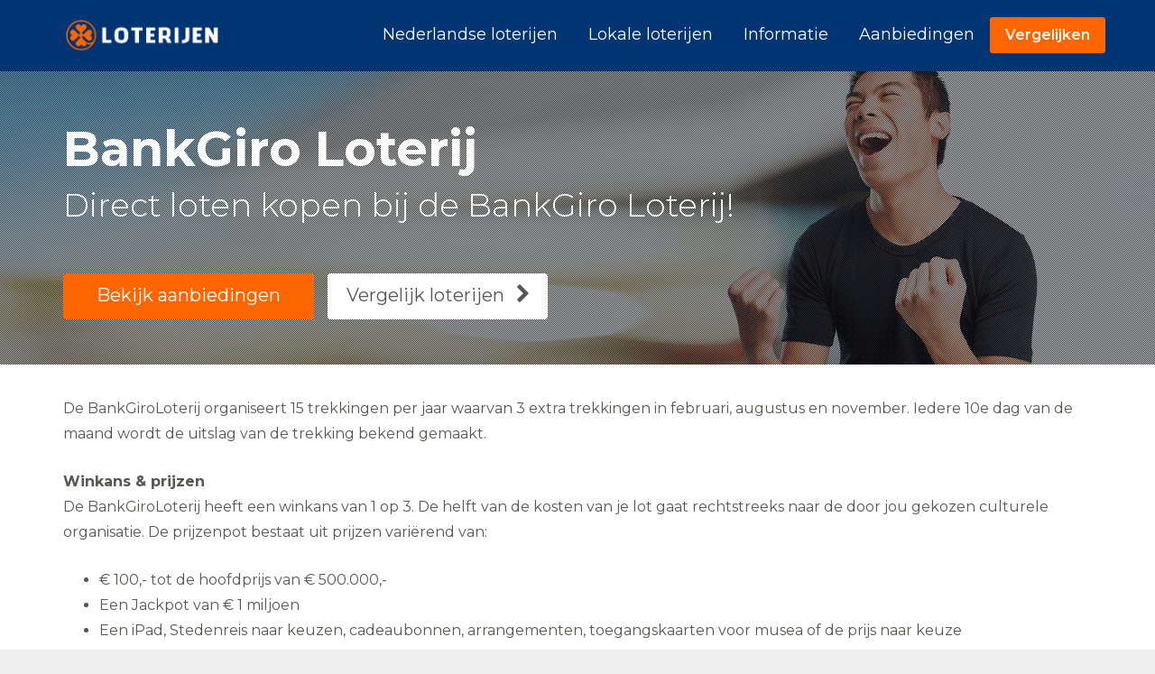

--- FILE ---
content_type: text/html; charset=UTF-8
request_url: https://www.loterijprijzen.nl/bankgiro-loterij/
body_size: 13976
content:
<!DOCTYPE html>
<html lang="nl-NL" class="js">
<head>
	<!-- TradeDoubler site verification 3052108 -->
        <meta charset="UTF-8">
    <meta http-equiv="X-UA-Compatible" content="IE=edge">
    <meta name="viewport" content="width=device-width, initial-scale=1">
    <!-- The above 3 meta tags *must* come first in the head; any other head content must come *after* these tags -->

    <link rel="profile" href="http://gmpg.org/xfn/11">
    <link rel="pingback" href="https://www.loterijprijzen.nl/xmlrpc.php">

    <meta name='robots' content='index, follow, max-image-preview:large, max-snippet:-1, max-video-preview:-1' />

	<!-- This site is optimized with the Yoast SEO plugin v26.7 - https://yoast.com/wordpress/plugins/seo/ -->
	<title>BankGiro Loterij - Loterij loten kopen</title>
<link data-rocket-prefetch href="https://fonts.googleapis.com" rel="dns-prefetch">
<link data-rocket-preload as="style" href="https://fonts.googleapis.com/css?family=Montserrat%3A100%2C200%2C300%2C400%2C500%2C600%2C700%2C800%2C900%2C100italic%2C200italic%2C300italic%2C400italic%2C500italic%2C600italic%2C700italic%2C800italic%2C900italic%7CRoboto%3A100%2C100italic%2C300%2C300italic%2Cregular%2Citalic%2C500%2C500italic%2C700%2C700italic%2C900%2C900italic&#038;display=swap" rel="preload">
<link href="https://fonts.googleapis.com/css?family=Montserrat%3A100%2C200%2C300%2C400%2C500%2C600%2C700%2C800%2C900%2C100italic%2C200italic%2C300italic%2C400italic%2C500italic%2C600italic%2C700italic%2C800italic%2C900italic%7CRoboto%3A100%2C100italic%2C300%2C300italic%2Cregular%2Citalic%2C500%2C500italic%2C700%2C700italic%2C900%2C900italic&#038;display=swap" media="print" onload="this.media=&#039;all&#039;" rel="stylesheet">
<noscript data-wpr-hosted-gf-parameters=""><link rel="stylesheet" href="https://fonts.googleapis.com/css?family=Montserrat%3A100%2C200%2C300%2C400%2C500%2C600%2C700%2C800%2C900%2C100italic%2C200italic%2C300italic%2C400italic%2C500italic%2C600italic%2C700italic%2C800italic%2C900italic%7CRoboto%3A100%2C100italic%2C300%2C300italic%2Cregular%2Citalic%2C500%2C500italic%2C700%2C700italic%2C900%2C900italic&#038;display=swap"></noscript><link rel="preload" data-rocket-preload as="image" href="https://www.loterijprijzen.nl/wp-content/uploads/2018/08/loterij-winnen.png" fetchpriority="high">
	<link rel="canonical" href="https://www.loterijprijzen.nl/bankgiro-loterij/" />
	<meta property="og:locale" content="nl_NL" />
	<meta property="og:type" content="article" />
	<meta property="og:title" content="BankGiro Loterij - Loterij loten kopen" />
	<meta property="og:url" content="https://www.loterijprijzen.nl/bankgiro-loterij/" />
	<meta property="og:site_name" content="Loterij loten kopen" />
	<meta property="article:modified_time" content="2018-08-10T07:26:00+00:00" />
	<meta name="twitter:card" content="summary_large_image" />
	<meta name="twitter:label1" content="Geschatte leestijd" />
	<meta name="twitter:data1" content="4 minuten" />
	<script type="application/ld+json" class="yoast-schema-graph">{"@context":"https://schema.org","@graph":[{"@type":"WebPage","@id":"https://www.loterijprijzen.nl/bankgiro-loterij/","url":"https://www.loterijprijzen.nl/bankgiro-loterij/","name":"BankGiro Loterij - Loterij loten kopen","isPartOf":{"@id":"https://www.loterijprijzen.nl/#website"},"datePublished":"2018-08-07T11:24:50+00:00","dateModified":"2018-08-10T07:26:00+00:00","breadcrumb":{"@id":"https://www.loterijprijzen.nl/bankgiro-loterij/#breadcrumb"},"inLanguage":"nl-NL","potentialAction":[{"@type":"ReadAction","target":["https://www.loterijprijzen.nl/bankgiro-loterij/"]}]},{"@type":"BreadcrumbList","@id":"https://www.loterijprijzen.nl/bankgiro-loterij/#breadcrumb","itemListElement":[{"@type":"ListItem","position":1,"name":"Home","item":"https://www.loterijprijzen.nl/"},{"@type":"ListItem","position":2,"name":"BankGiro Loterij"}]},{"@type":"WebSite","@id":"https://www.loterijprijzen.nl/#website","url":"https://www.loterijprijzen.nl/","name":"Loterij loten kopen","description":"Loterij overzicht Nederland","potentialAction":[{"@type":"SearchAction","target":{"@type":"EntryPoint","urlTemplate":"https://www.loterijprijzen.nl/?s={search_term_string}"},"query-input":{"@type":"PropertyValueSpecification","valueRequired":true,"valueName":"search_term_string"}}],"inLanguage":"nl-NL"}]}</script>
	<!-- / Yoast SEO plugin. -->


<link rel='dns-prefetch' href='//fonts.googleapis.com' />
<link href='https://fonts.gstatic.com' crossorigin rel='preconnect' />
<link rel="alternate" type="application/rss+xml" title="Loterij loten kopen &raquo; feed" href="https://www.loterijprijzen.nl/feed/" />
<link rel="alternate" title="oEmbed (JSON)" type="application/json+oembed" href="https://www.loterijprijzen.nl/wp-json/oembed/1.0/embed?url=https%3A%2F%2Fwww.loterijprijzen.nl%2Fbankgiro-loterij%2F" />
<link rel="alternate" title="oEmbed (XML)" type="text/xml+oembed" href="https://www.loterijprijzen.nl/wp-json/oembed/1.0/embed?url=https%3A%2F%2Fwww.loterijprijzen.nl%2Fbankgiro-loterij%2F&#038;format=xml" />
<style id='wp-img-auto-sizes-contain-inline-css' type='text/css'>
img:is([sizes=auto i],[sizes^="auto," i]){contain-intrinsic-size:3000px 1500px}
/*# sourceURL=wp-img-auto-sizes-contain-inline-css */
</style>
<style id='wp-emoji-styles-inline-css' type='text/css'>

	img.wp-smiley, img.emoji {
		display: inline !important;
		border: none !important;
		box-shadow: none !important;
		height: 1em !important;
		width: 1em !important;
		margin: 0 0.07em !important;
		vertical-align: -0.1em !important;
		background: none !important;
		padding: 0 !important;
	}
/*# sourceURL=wp-emoji-styles-inline-css */
</style>
<style id='wp-block-library-inline-css' type='text/css'>
:root{--wp-block-synced-color:#7a00df;--wp-block-synced-color--rgb:122,0,223;--wp-bound-block-color:var(--wp-block-synced-color);--wp-editor-canvas-background:#ddd;--wp-admin-theme-color:#007cba;--wp-admin-theme-color--rgb:0,124,186;--wp-admin-theme-color-darker-10:#006ba1;--wp-admin-theme-color-darker-10--rgb:0,107,160.5;--wp-admin-theme-color-darker-20:#005a87;--wp-admin-theme-color-darker-20--rgb:0,90,135;--wp-admin-border-width-focus:2px}@media (min-resolution:192dpi){:root{--wp-admin-border-width-focus:1.5px}}.wp-element-button{cursor:pointer}:root .has-very-light-gray-background-color{background-color:#eee}:root .has-very-dark-gray-background-color{background-color:#313131}:root .has-very-light-gray-color{color:#eee}:root .has-very-dark-gray-color{color:#313131}:root .has-vivid-green-cyan-to-vivid-cyan-blue-gradient-background{background:linear-gradient(135deg,#00d084,#0693e3)}:root .has-purple-crush-gradient-background{background:linear-gradient(135deg,#34e2e4,#4721fb 50%,#ab1dfe)}:root .has-hazy-dawn-gradient-background{background:linear-gradient(135deg,#faaca8,#dad0ec)}:root .has-subdued-olive-gradient-background{background:linear-gradient(135deg,#fafae1,#67a671)}:root .has-atomic-cream-gradient-background{background:linear-gradient(135deg,#fdd79a,#004a59)}:root .has-nightshade-gradient-background{background:linear-gradient(135deg,#330968,#31cdcf)}:root .has-midnight-gradient-background{background:linear-gradient(135deg,#020381,#2874fc)}:root{--wp--preset--font-size--normal:16px;--wp--preset--font-size--huge:42px}.has-regular-font-size{font-size:1em}.has-larger-font-size{font-size:2.625em}.has-normal-font-size{font-size:var(--wp--preset--font-size--normal)}.has-huge-font-size{font-size:var(--wp--preset--font-size--huge)}.has-text-align-center{text-align:center}.has-text-align-left{text-align:left}.has-text-align-right{text-align:right}.has-fit-text{white-space:nowrap!important}#end-resizable-editor-section{display:none}.aligncenter{clear:both}.items-justified-left{justify-content:flex-start}.items-justified-center{justify-content:center}.items-justified-right{justify-content:flex-end}.items-justified-space-between{justify-content:space-between}.screen-reader-text{border:0;clip-path:inset(50%);height:1px;margin:-1px;overflow:hidden;padding:0;position:absolute;width:1px;word-wrap:normal!important}.screen-reader-text:focus{background-color:#ddd;clip-path:none;color:#444;display:block;font-size:1em;height:auto;left:5px;line-height:normal;padding:15px 23px 14px;text-decoration:none;top:5px;width:auto;z-index:100000}html :where(.has-border-color){border-style:solid}html :where([style*=border-top-color]){border-top-style:solid}html :where([style*=border-right-color]){border-right-style:solid}html :where([style*=border-bottom-color]){border-bottom-style:solid}html :where([style*=border-left-color]){border-left-style:solid}html :where([style*=border-width]){border-style:solid}html :where([style*=border-top-width]){border-top-style:solid}html :where([style*=border-right-width]){border-right-style:solid}html :where([style*=border-bottom-width]){border-bottom-style:solid}html :where([style*=border-left-width]){border-left-style:solid}html :where(img[class*=wp-image-]){height:auto;max-width:100%}:where(figure){margin:0 0 1em}html :where(.is-position-sticky){--wp-admin--admin-bar--position-offset:var(--wp-admin--admin-bar--height,0px)}@media screen and (max-width:600px){html :where(.is-position-sticky){--wp-admin--admin-bar--position-offset:0px}}

/*# sourceURL=wp-block-library-inline-css */
</style><style id='global-styles-inline-css' type='text/css'>
:root{--wp--preset--aspect-ratio--square: 1;--wp--preset--aspect-ratio--4-3: 4/3;--wp--preset--aspect-ratio--3-4: 3/4;--wp--preset--aspect-ratio--3-2: 3/2;--wp--preset--aspect-ratio--2-3: 2/3;--wp--preset--aspect-ratio--16-9: 16/9;--wp--preset--aspect-ratio--9-16: 9/16;--wp--preset--color--black: #000000;--wp--preset--color--cyan-bluish-gray: #abb8c3;--wp--preset--color--white: #ffffff;--wp--preset--color--pale-pink: #f78da7;--wp--preset--color--vivid-red: #cf2e2e;--wp--preset--color--luminous-vivid-orange: #ff6900;--wp--preset--color--luminous-vivid-amber: #fcb900;--wp--preset--color--light-green-cyan: #7bdcb5;--wp--preset--color--vivid-green-cyan: #00d084;--wp--preset--color--pale-cyan-blue: #8ed1fc;--wp--preset--color--vivid-cyan-blue: #0693e3;--wp--preset--color--vivid-purple: #9b51e0;--wp--preset--gradient--vivid-cyan-blue-to-vivid-purple: linear-gradient(135deg,rgb(6,147,227) 0%,rgb(155,81,224) 100%);--wp--preset--gradient--light-green-cyan-to-vivid-green-cyan: linear-gradient(135deg,rgb(122,220,180) 0%,rgb(0,208,130) 100%);--wp--preset--gradient--luminous-vivid-amber-to-luminous-vivid-orange: linear-gradient(135deg,rgb(252,185,0) 0%,rgb(255,105,0) 100%);--wp--preset--gradient--luminous-vivid-orange-to-vivid-red: linear-gradient(135deg,rgb(255,105,0) 0%,rgb(207,46,46) 100%);--wp--preset--gradient--very-light-gray-to-cyan-bluish-gray: linear-gradient(135deg,rgb(238,238,238) 0%,rgb(169,184,195) 100%);--wp--preset--gradient--cool-to-warm-spectrum: linear-gradient(135deg,rgb(74,234,220) 0%,rgb(151,120,209) 20%,rgb(207,42,186) 40%,rgb(238,44,130) 60%,rgb(251,105,98) 80%,rgb(254,248,76) 100%);--wp--preset--gradient--blush-light-purple: linear-gradient(135deg,rgb(255,206,236) 0%,rgb(152,150,240) 100%);--wp--preset--gradient--blush-bordeaux: linear-gradient(135deg,rgb(254,205,165) 0%,rgb(254,45,45) 50%,rgb(107,0,62) 100%);--wp--preset--gradient--luminous-dusk: linear-gradient(135deg,rgb(255,203,112) 0%,rgb(199,81,192) 50%,rgb(65,88,208) 100%);--wp--preset--gradient--pale-ocean: linear-gradient(135deg,rgb(255,245,203) 0%,rgb(182,227,212) 50%,rgb(51,167,181) 100%);--wp--preset--gradient--electric-grass: linear-gradient(135deg,rgb(202,248,128) 0%,rgb(113,206,126) 100%);--wp--preset--gradient--midnight: linear-gradient(135deg,rgb(2,3,129) 0%,rgb(40,116,252) 100%);--wp--preset--font-size--small: 13px;--wp--preset--font-size--medium: 20px;--wp--preset--font-size--large: 36px;--wp--preset--font-size--x-large: 42px;--wp--preset--spacing--20: 0.44rem;--wp--preset--spacing--30: 0.67rem;--wp--preset--spacing--40: 1rem;--wp--preset--spacing--50: 1.5rem;--wp--preset--spacing--60: 2.25rem;--wp--preset--spacing--70: 3.38rem;--wp--preset--spacing--80: 5.06rem;--wp--preset--shadow--natural: 6px 6px 9px rgba(0, 0, 0, 0.2);--wp--preset--shadow--deep: 12px 12px 50px rgba(0, 0, 0, 0.4);--wp--preset--shadow--sharp: 6px 6px 0px rgba(0, 0, 0, 0.2);--wp--preset--shadow--outlined: 6px 6px 0px -3px rgb(255, 255, 255), 6px 6px rgb(0, 0, 0);--wp--preset--shadow--crisp: 6px 6px 0px rgb(0, 0, 0);}:where(.is-layout-flex){gap: 0.5em;}:where(.is-layout-grid){gap: 0.5em;}body .is-layout-flex{display: flex;}.is-layout-flex{flex-wrap: wrap;align-items: center;}.is-layout-flex > :is(*, div){margin: 0;}body .is-layout-grid{display: grid;}.is-layout-grid > :is(*, div){margin: 0;}:where(.wp-block-columns.is-layout-flex){gap: 2em;}:where(.wp-block-columns.is-layout-grid){gap: 2em;}:where(.wp-block-post-template.is-layout-flex){gap: 1.25em;}:where(.wp-block-post-template.is-layout-grid){gap: 1.25em;}.has-black-color{color: var(--wp--preset--color--black) !important;}.has-cyan-bluish-gray-color{color: var(--wp--preset--color--cyan-bluish-gray) !important;}.has-white-color{color: var(--wp--preset--color--white) !important;}.has-pale-pink-color{color: var(--wp--preset--color--pale-pink) !important;}.has-vivid-red-color{color: var(--wp--preset--color--vivid-red) !important;}.has-luminous-vivid-orange-color{color: var(--wp--preset--color--luminous-vivid-orange) !important;}.has-luminous-vivid-amber-color{color: var(--wp--preset--color--luminous-vivid-amber) !important;}.has-light-green-cyan-color{color: var(--wp--preset--color--light-green-cyan) !important;}.has-vivid-green-cyan-color{color: var(--wp--preset--color--vivid-green-cyan) !important;}.has-pale-cyan-blue-color{color: var(--wp--preset--color--pale-cyan-blue) !important;}.has-vivid-cyan-blue-color{color: var(--wp--preset--color--vivid-cyan-blue) !important;}.has-vivid-purple-color{color: var(--wp--preset--color--vivid-purple) !important;}.has-black-background-color{background-color: var(--wp--preset--color--black) !important;}.has-cyan-bluish-gray-background-color{background-color: var(--wp--preset--color--cyan-bluish-gray) !important;}.has-white-background-color{background-color: var(--wp--preset--color--white) !important;}.has-pale-pink-background-color{background-color: var(--wp--preset--color--pale-pink) !important;}.has-vivid-red-background-color{background-color: var(--wp--preset--color--vivid-red) !important;}.has-luminous-vivid-orange-background-color{background-color: var(--wp--preset--color--luminous-vivid-orange) !important;}.has-luminous-vivid-amber-background-color{background-color: var(--wp--preset--color--luminous-vivid-amber) !important;}.has-light-green-cyan-background-color{background-color: var(--wp--preset--color--light-green-cyan) !important;}.has-vivid-green-cyan-background-color{background-color: var(--wp--preset--color--vivid-green-cyan) !important;}.has-pale-cyan-blue-background-color{background-color: var(--wp--preset--color--pale-cyan-blue) !important;}.has-vivid-cyan-blue-background-color{background-color: var(--wp--preset--color--vivid-cyan-blue) !important;}.has-vivid-purple-background-color{background-color: var(--wp--preset--color--vivid-purple) !important;}.has-black-border-color{border-color: var(--wp--preset--color--black) !important;}.has-cyan-bluish-gray-border-color{border-color: var(--wp--preset--color--cyan-bluish-gray) !important;}.has-white-border-color{border-color: var(--wp--preset--color--white) !important;}.has-pale-pink-border-color{border-color: var(--wp--preset--color--pale-pink) !important;}.has-vivid-red-border-color{border-color: var(--wp--preset--color--vivid-red) !important;}.has-luminous-vivid-orange-border-color{border-color: var(--wp--preset--color--luminous-vivid-orange) !important;}.has-luminous-vivid-amber-border-color{border-color: var(--wp--preset--color--luminous-vivid-amber) !important;}.has-light-green-cyan-border-color{border-color: var(--wp--preset--color--light-green-cyan) !important;}.has-vivid-green-cyan-border-color{border-color: var(--wp--preset--color--vivid-green-cyan) !important;}.has-pale-cyan-blue-border-color{border-color: var(--wp--preset--color--pale-cyan-blue) !important;}.has-vivid-cyan-blue-border-color{border-color: var(--wp--preset--color--vivid-cyan-blue) !important;}.has-vivid-purple-border-color{border-color: var(--wp--preset--color--vivid-purple) !important;}.has-vivid-cyan-blue-to-vivid-purple-gradient-background{background: var(--wp--preset--gradient--vivid-cyan-blue-to-vivid-purple) !important;}.has-light-green-cyan-to-vivid-green-cyan-gradient-background{background: var(--wp--preset--gradient--light-green-cyan-to-vivid-green-cyan) !important;}.has-luminous-vivid-amber-to-luminous-vivid-orange-gradient-background{background: var(--wp--preset--gradient--luminous-vivid-amber-to-luminous-vivid-orange) !important;}.has-luminous-vivid-orange-to-vivid-red-gradient-background{background: var(--wp--preset--gradient--luminous-vivid-orange-to-vivid-red) !important;}.has-very-light-gray-to-cyan-bluish-gray-gradient-background{background: var(--wp--preset--gradient--very-light-gray-to-cyan-bluish-gray) !important;}.has-cool-to-warm-spectrum-gradient-background{background: var(--wp--preset--gradient--cool-to-warm-spectrum) !important;}.has-blush-light-purple-gradient-background{background: var(--wp--preset--gradient--blush-light-purple) !important;}.has-blush-bordeaux-gradient-background{background: var(--wp--preset--gradient--blush-bordeaux) !important;}.has-luminous-dusk-gradient-background{background: var(--wp--preset--gradient--luminous-dusk) !important;}.has-pale-ocean-gradient-background{background: var(--wp--preset--gradient--pale-ocean) !important;}.has-electric-grass-gradient-background{background: var(--wp--preset--gradient--electric-grass) !important;}.has-midnight-gradient-background{background: var(--wp--preset--gradient--midnight) !important;}.has-small-font-size{font-size: var(--wp--preset--font-size--small) !important;}.has-medium-font-size{font-size: var(--wp--preset--font-size--medium) !important;}.has-large-font-size{font-size: var(--wp--preset--font-size--large) !important;}.has-x-large-font-size{font-size: var(--wp--preset--font-size--x-large) !important;}
/*# sourceURL=global-styles-inline-css */
</style>

<style id='classic-theme-styles-inline-css' type='text/css'>
/*! This file is auto-generated */
.wp-block-button__link{color:#fff;background-color:#32373c;border-radius:9999px;box-shadow:none;text-decoration:none;padding:calc(.667em + 2px) calc(1.333em + 2px);font-size:1.125em}.wp-block-file__button{background:#32373c;color:#fff;text-decoration:none}
/*# sourceURL=/wp-includes/css/classic-themes.min.css */
</style>
<link data-minify="1" rel='stylesheet' id='wpsm-comptable-styles-css' href='https://www.loterijprijzen.nl/wp-content/cache/min/1/wp-content/plugins/table-maker/css/style.css?ver=1674478667' type='text/css' media='all' />
<link data-minify="1" rel='stylesheet' id='bootstrap-css' href='https://www.loterijprijzen.nl/wp-content/cache/min/1/wp-content/themes/loterij/bower_components/bootstrap/dist/css/bootstrap.min.css?ver=1674478667' type='text/css' media='all' />
<link data-minify="1" rel='stylesheet' id='fontawesome-css' href='https://www.loterijprijzen.nl/wp-content/cache/min/1/wp-content/themes/loterij/bower_components/fontawesome/css/font-awesome.min.css?ver=1674478667' type='text/css' media='all' />
<link rel='stylesheet' id='animate-css' href='https://www.loterijprijzen.nl/wp-content/themes/loterij/bower_components/animate.css/animate.min.css?ver=6.9' type='text/css' media='all' />
<link data-minify="1" rel='stylesheet' id='magnific-popup-css' href='https://www.loterijprijzen.nl/wp-content/cache/min/1/wp-content/themes/loterij/bower_components/magnific-popup/dist/magnific-popup.css?ver=1674478667' type='text/css' media='all' />
<link data-minify="1" rel='stylesheet' id='leadinjection-style-css' href='https://www.loterijprijzen.nl/wp-content/cache/min/1/wp-content/themes/loterij/style.css?ver=1674478668' type='text/css' media='all' />
<link data-minify="1" rel='stylesheet' id='mm_icomoon-css' href='https://www.loterijprijzen.nl/wp-content/cache/min/1/wp-content/plugins/mega_main_menu/framework/src/css/icomoon.css?ver=1674478668' type='text/css' media='all' />
<link data-minify="1" rel='stylesheet' id='mmm_mega_main_menu-css' href='https://www.loterijprijzen.nl/wp-content/cache/min/1/wp-content/plugins/mega_main_menu/src/css/cache.skin.css?ver=1674478668' type='text/css' media='all' />
<link data-minify="1" rel='stylesheet' id='js_composer_front-css' href='https://www.loterijprijzen.nl/wp-content/cache/min/1/wp-content/plugins/js_composer/assets/css/js_composer.min.css?ver=1674478668' type='text/css' media='all' />
<link data-minify="1" rel='stylesheet' id='bsf-Defaults-css' href='https://www.loterijprijzen.nl/wp-content/cache/min/1/wp-content/uploads/smile_fonts/Defaults/Defaults.css?ver=1674478668' type='text/css' media='all' />
<link data-minify="1" rel='stylesheet' id='ultimate-vc-addons-style-min-css' href='https://www.loterijprijzen.nl/wp-content/cache/min/1/wp-content/plugins/Ultimate_VC_Addons/assets/min-css/ultimate.min.css?ver=1674478668' type='text/css' media='all' />
<noscript></noscript><script type="text/javascript" src="https://www.loterijprijzen.nl/wp-includes/js/jquery/jquery.min.js?ver=3.7.1" id="jquery-core-js"></script>
<script type="text/javascript" src="https://www.loterijprijzen.nl/wp-includes/js/jquery/jquery-migrate.min.js?ver=3.4.1" id="jquery-migrate-js" data-rocket-defer defer></script>
<script type="text/javascript" src="https://www.loterijprijzen.nl/wp-includes/js/jquery/ui/core.min.js?ver=1.13.3" id="jquery-ui-core-js" data-rocket-defer defer></script>
<script type="text/javascript" src="https://www.loterijprijzen.nl/wp-content/plugins/Ultimate_VC_Addons/assets/min-js/ultimate.min.js?ver=3.19.14" id="ultimate-vc-addons-script-js" data-rocket-defer defer></script>
<script type="text/javascript" src="https://www.loterijprijzen.nl/wp-content/plugins/Ultimate_VC_Addons/assets/min-js/ultimate_bg.min.js?ver=3.19.14" id="ultimate-vc-addons-row-bg-js" data-rocket-defer defer></script>
<link rel="https://api.w.org/" href="https://www.loterijprijzen.nl/wp-json/" /><link rel="alternate" title="JSON" type="application/json" href="https://www.loterijprijzen.nl/wp-json/wp/v2/pages/121" /><link rel="EditURI" type="application/rsd+xml" title="RSD" href="https://www.loterijprijzen.nl/xmlrpc.php?rsd" />
<meta name="generator" content="WordPress 6.9" />
<link rel='shortlink' href='https://www.loterijprijzen.nl/?p=121' />
<meta name="generator" content="Redux 4.5.10" /><meta name="generator" content="Powered by WPBakery Page Builder - drag and drop page builder for WordPress."/>
		<style type="text/css" id="wp-custom-css">
			.responsive {
    width: 100%;
    height: auto;
}		</style>
		<style id="rdx_option-dynamic-css" title="dynamic-css" class="redux-options-output">h1,h2,h3,h4,h5,h6{font-family:Montserrat;font-weight:400;font-style:normal;}body{font-family:Montserrat;line-height:28px;font-weight:400;font-style:normal;color:#575756;font-size:16px;}a,.li-heading,.feature-icon-text .feature-icon-text-icon.underline,.li-footer h1, .li-footer h2, .li-footer h3, .li-footer h4, .li-footer h5, .li-footer h6,.widget ul li a:after,.widget_recent_comments ul li:before,.widget_recent_comments ul li a,.pagination .page-numbers,#wp-calendar caption,.comments-area h2,.search-result-title span,.header-nav .navbar ul li .dropdown-menu li a:after,.header-nav .navbar ul  a:hover,.header-nav .navbar ul li.open a,.header-nav .navbar ul li.active a:hover,.header-nav .navbar ul li.open a:focus,.navbar-default .navbar-nav>li>a:focus,.navbar-default .navbar-nav>li>a:hover,.li-rating-slider .stars,.li-rating-slider .author,.li-countdown,.pricing-table .pricing-table-col .pricing-table-price,.error-404 h3,.li-review-block .review-block-author-source,.person-profile .person-profile-content .person-profile-name,.person-profile .person-profile-social-links li a:hover,.li-person-profile-small .profile-social-links li a:hover,.li-person-profile-small .profile-name,.feature-icon-text .feature-icon-text-icon,.li-side-icon-text .li-side-icon-text-icon,.li-icon-list li i, .li-icon-list li span,.li-icon-list .list-item-icon,.li-icon-text-box .li-icon-text-box-inner .li-icon-text-box-title,.li-icon-text-box .li-icon-text-box-inner .li-icon-text-box-icon,.li-icon .li-icon-sign.icon-default,.li-icon .li-icon-sign.big:hover.big,.li-icon .li-icon-sign.icon-default:hover.round,.li-icon .li-icon-sign.icon-default:hover.square,.li-icon .li-icon-sign.icon-default.outline,.li-icon .li-icon-sign.icon-default.round.outline,.li-icon .li-icon-sign.icon-default.square.outline,.li-icon .li-icon-sign.icon-white:hover.round.outline a{color:#FF6501;}.widget_search .search-submit,.pagination .page-numbers.current,.navbar-default .navbar-toggle .icon-bar,.pagination .page-numbers:hover,.widget_tag_cloud .tagcloud a:hover,.search .search-submit,.header-nav .navbar ul li .dropdown-menu li a:hover,.image-testimonial-slider .image-testimonial-slider-slides,.li-image figure,.page-title,.error-404 .search-submit,.location-map .location-map-address .location-map-address-box,.person-profile .person-profile-social-links li a,.li-accordion .panel-heading,.li-accordion-bullets-round .panel-heading,.scroll-up-btn:hover,.label-default,.pricing-table .pricing-table-col.highlight,.li-icon .li-icon-sign.icon-default.round,.li-icon .li-icon-sign.icon-default.square,.li-icon .li-icon-sign.icon-default:hover.round.outline,.li-icon .li-icon-sign.icon-default:hover.square.outline,.li-side-icon-text .li-side-icon-text-icon_round,.post .post-quote,.post .post-audio,.post .post-link{background-color:#FF6501;}.author-post .author-img img,.comments-area .comment-author img,.js div#preloader .loader,.search-result-title,.feature-icon-text .feature-icon-text-icon.underline,.header-nav .navbar ul li .dropdown-menu,.image-testimonial-slider .image-testimonial-slider-indicators li.active,.image-testimonial-slider .image-testimonial-slider-arrow,.image-testimonial-slider.outline .image-testimonial-slider-slides,.image-testimonial-slider.outline .image-testimonial-slider-arrow,.li-countdown.box .li-countdown-block,.li-countdown.line .li-countdown-block .li-countdown-counter,.li-countdown.round .li-countdown-bloc,.error-404 .container,.location-map #location-map-gmap,.person-profile .person-profile-social-links li a:hover,.li-person-profile-small .profile-social-links li a:hover,.widget_search .search-field:focus,.li-accordion .panel-heading,.li-accordion .panel,blockquote,.wpcf7-defaults:focus, .wpcf7-text:focus, .wpcf7-date:focus, .wpcf7-number:focus, .wpcf7-textarea:focus, .wpcf7-select:focus, .wpcf7-quiz:focus,.li-side-icon-text .li-side-icon-text-icon_outline,.li-icon-text-box,.li-icon .li-icon-sign.icon-default.underline,.li-icon .li-icon-sign.icon-default:hover.round,.li-icon .li-icon-sign.icon-default:hover.square,.li-icon .li-icon-sign.icon-default.outline,.li-icon .li-icon-sign.icon-default.round.outline,.li-icon .li-icon-sign.icon-default:hover.round.outline,.li-icon .li-icon-sign.icon-default.square.outline,.li-icon .li-icon-sign.icon-default:hover.square.outline{border-color:#FF6501;}body,.js div#preloader{background-color:#eeeeee;}.page-container{background-color:#ffffff;}.li-header{background-color:#003472;}.page-title{background-color:#ebeff4;}.page-title h1,.page-title .breadcrumbs,.page-title .breadcrumbs li a{color:#003472;}.li-footer .footer-widget-bar{background-color:#003472;}.li-footer .footer-widget-bar{color:#ffffff;}.footer-widget-bar a, footer .widget ul li a{color:#ffffff;}.footer-widget-bar a:hover, footer .widget ul li a:hover{color:#ff6501;}.li-footer .footer-copyright{background-color:#003472;}.footer-copyright a{color:#ff6501;}.footer-copyright a:hover{color:#001944;}.btn-custom1, .btn-custom1.btn-outline{color:#ffffff;}.btn-custom1:hover{color:#ffffff;}.btn-custom1{background-color:#ff6501;}.btn-custom1:hover, .btn-custom1.btn-outline:hover, .btn-custom1:focus{background-color:#ff6501;}.li-mobile-contact-bar .li-mobile-contact-bar-button{background-color:#b0dd00;}</style><style type="text/css" data-type="vc_shortcodes-custom-css">.vc_custom_1533716716935{margin-bottom: 35px !important;border-bottom-width: 0px !important;padding-bottom: 0px !important;}.vc_custom_1533799012246{margin-bottom: -5px !important;}.vc_custom_1533799411877{margin-bottom: -40px !important;padding-top: 30px !important;padding-bottom: 30px !important;background-color: #f4f4f4 !important;}.vc_custom_1533885945931{padding-top: 50px !important;padding-bottom: 50px !important;}.vc_custom_1531225024064{padding-bottom: 50px !important;}.vc_custom_1533718195477{padding-top: 35px !important;padding-bottom: 20px !important;}.vc_custom_1533717990759{padding-bottom: 25px !important;}.vc_custom_1533718239312{padding-bottom: 50px !important;}</style><noscript><style> .wpb_animate_when_almost_visible { opacity: 1; }</style></noscript><noscript><style id="rocket-lazyload-nojs-css">.rll-youtube-player, [data-lazy-src]{display:none !important;}</style></noscript>
    
                    <link rel="shortcut icon" href="http://www.loterijprijzen.nl/wp-content/uploads/2018/08/loterijen-icon.png"/>
        
    
    <!--[if lt IE 9]>
    <script src="https://www.loterijprijzen.nl/wp-content/themes/loterij/bower_components/html5shiv/dist/html5shiv.min.js"></script><script src="https://www.loterijprijzen.nl/wp-content/themes/loterij/bower_components/respond/dest/respond.min.js"></script>    <![endif]-->

    
<link rel='stylesheet' id='redux-custom-fonts-css' href='//www.loterijprijzen.nl/wp-content/uploads/redux/custom-fonts/fonts.css?ver=1674477833' type='text/css' media='all' />
<link rel='stylesheet' id='lightbox2-css' href='https://www.loterijprijzen.nl/wp-content/plugins/js_composer/assets/lib/lightbox2/dist/css/lightbox.min.css?ver=6.10.0' type='text/css' media='all' />
<link rel='stylesheet' id='vc_pageable_owl-carousel-css-css' href='https://www.loterijprijzen.nl/wp-content/plugins/js_composer/assets/lib/owl-carousel2-dist/assets/owl.min.css?ver=6.10.0' type='text/css' media='all' />
<link rel='stylesheet' id='vc_animate-css-css' href='https://www.loterijprijzen.nl/wp-content/plugins/js_composer/assets/lib/bower/animate-css/animate.min.css?ver=6.10.0' type='text/css' media='all' />

<meta name="generator" content="WP Rocket 3.20.3" data-wpr-features="wpr_defer_js wpr_minify_js wpr_lazyload_images wpr_lazyload_iframes wpr_preconnect_external_domains wpr_oci wpr_minify_css wpr_desktop" /></head>

<body class="wp-singular page-template-default page page-id-121 wp-theme-loterij mmm mega_main_menu-2-1-5 wpb-js-composer js-comp-ver-6.10.0 vc_responsive">


<div  id="li-page-top" class="page-container fluid">

    
<!-- start header nav -->

    <div  class="li-header header-style-1 show">


        

        <nav class="navbar">
            
                
<!-- begin "mega_main_menu" -->
<div id="mega_main_menu" class="primary primary_style-flat icons-left first-lvl-align-right first-lvl-separator-none direction-horizontal fullwidth-disable pushing_content-disable mobile_minimized-enable dropdowns_trigger-hover dropdowns_animation-anim_2 include-logo no-search no-woo_cart no-buddypress responsive-enable coercive_styles-disable indefinite_location_mode-disable language_direction-ltr version-2-1-5 mega_main mega_main_menu">
	<div class="menu_holder" data-sticky="1">
	<div class="mmm_fullwidth_container"></div><!-- class="fullwidth_container" -->
		<div class="menu_inner">
			<span class="nav_logo">
				<a class="logo_link" href="https://www.loterijprijzen.nl" title="Loterij loten kopen">
					<img src="https://www.loterijprijzen.nl/wp-content/uploads/2018/08/loterij-prijzen-logo.png" alt="Loterij loten kopen" />
				</a>
				<a class="mobile_toggle">
					<span class="mobile_button">
						MENU &nbsp;
						<span class="symbol_menu">&equiv;</span>
						<span class="symbol_cross">&#x2573;</span>
					</span><!-- class="mobile_button" -->
				</a>
			</span><!-- /class="nav_logo" -->
				<ul id="mega_main_menu_ul" class="mega_main_menu_ul">
<li id="menu-item-110" class="menu-item menu-item-type-post_type menu-item-object-page menu-item-110 default_dropdown default_style drop_to_right submenu_default_width columns1">
	<a href="https://www.loterijprijzen.nl/nederlandse-loterijen/" class="item_link  disable_icon" tabindex="1">
		<i class=""></i> 
		<span class="link_content">
			<span class="link_text">
				Nederlandse loterijen
			</span>
		</span>
	</a>
</li>
<li id="menu-item-227" class="menu-item menu-item-type-post_type menu-item-object-page menu-item-227 default_dropdown default_style drop_to_right submenu_default_width columns1">
	<a href="https://www.loterijprijzen.nl/lokale-loterijen/" class="item_link  disable_icon" tabindex="2">
		<i class=""></i> 
		<span class="link_content">
			<span class="link_text">
				Lokale loterijen
			</span>
		</span>
	</a>
</li>
<li id="menu-item-111" class="menu-item menu-item-type-taxonomy menu-item-object-category menu-item-111 default_dropdown default_style drop_to_right submenu_default_width columns1">
	<a href="https://www.loterijprijzen.nl/informatie/" class="item_link  disable_icon" tabindex="3">
		<i class=""></i> 
		<span class="link_content">
			<span class="link_text">
				Informatie
			</span>
		</span>
	</a>
</li>
<li id="menu-item-228" class="menu-item menu-item-type-post_type menu-item-object-page menu-item-228 default_dropdown default_style drop_to_right submenu_default_width columns1">
	<a href="https://www.loterijprijzen.nl/aanbiedingen/" class="item_link  disable_icon" tabindex="4">
		<i class=""></i> 
		<span class="link_content">
			<span class="link_text">
				Aanbiedingen
			</span>
		</span>
	</a>
</li>
<li id="menu-item-98" class="menu-item menu-item-type-post_type menu-item-object-page menu-item-98 default_dropdown additional_style_1 drop_to_right submenu_default_width columns1 pull_to_other_side">
	<a href="https://www.loterijprijzen.nl/vergelijken/" class="item_link  disable_icon" tabindex="5">
		<i class=""></i> 
		<span class="link_content">
			<span class="link_text">
				Vergelijken
			</span>
		</span>
	</a>
</li></ul>
		</div><!-- /class="menu_inner" -->
	</div><!-- /class="menu_holder" -->
</div><!-- /id="mega_main_menu" -->
                    </nav>

    </div>

<!-- end header nav -->


    <div  id="page" class="hfeed site ">
        <a class="skip-link screen-reader-text" href="#content">Skip to content</a>



        <div  id="content" class="site-content">

<div id="primary" class="content-area">
    <main id="main" class="site-main">

        

                    <section class="wpb-content-wrapper"><div class="vc_row wpb_row vc_row-fluid vc_custom_1533716716935 vc_row-has-fill row_default"  ><div class="container"><div class="row vc_row "><div class="wpb_column vc_column_container vc_col-sm-12 " ><div class="vc_column-inner "><div class="wpb_wrapper">


    <h1 id="heading_696fff6d9de05" class="li-heading  left fw-bold   content-center-sm      vc_custom_1533885945931" style="color: #ffffff;" >
        BankGiro Loterij        <small style="color: #ffffff;" class="fw-light">Direct loten kopen bij de BankGiro Loterij!</small>    </h1>



    <div class="vc_row wpb_row vc_inner vc_row-fluid vc_custom_1531225024064"><div class="wpb_column vc_column_container vc_col-sm-3"><div class="vc_column-inner"><div class="wpb_wrapper"><div class="btn-wrapper left "><a href="https://www.loterijprijzen.nl/aanbiedingen/"   class="btn  btn-lg btn-custom1 " id="button_696fff6d9e6ba">Bekijk aanbiedingen</a></div></div></div></div><div class="wpb_column vc_column_container vc_col-sm-3"><div class="vc_column-inner"><div class="wpb_wrapper"><div class="btn-wrapper inline "><a href="https://www.loterijprijzen.nl/vergelijken/"   class="btn  btn-lg btn-white  btn-icon-right" id="button_696fff6d9e8bc">Vergelijk loterijen<i class="fa fa-chevron-right"></i></a></div></div></div></div><div class="wpb_column vc_column_container vc_col-sm-3"><div class="vc_column-inner"><div class="wpb_wrapper"></div></div></div><div class="wpb_column vc_column_container vc_col-sm-3"><div class="vc_column-inner"><div class="wpb_wrapper"></div></div></div></div></div></div></div></div></div></div><!-- Row Backgrounds --><div class="upb_bg_img" data-ultimate-bg="url(https://www.loterijprijzen.nl/wp-content/uploads/2018/08/loterij-winnen.png)" data-image-id="id^189|url^https://www.loterijprijzen.nl/wp-content/uploads/2018/08/loterij-winnen.png|caption^null|alt^loterij winnen|title^loterij winnen|description^null" data-ultimate-bg-style="vcpb-default" data-bg-img-repeat="no-repeat" data-bg-img-size="cover" data-bg-img-position="" data-parallx_sense="30" data-bg-override="full" data-bg_img_attach="scroll" data-upb-overlay-color="rgba(51,73,95,0.2)" data-upb-bg-animation="" data-fadeout="" data-bg-animation="left-animation" data-bg-animation-type="h" data-animation-repeat="repeat" data-fadeout-percentage="30" data-parallax-content="" data-parallax-content-sense="30" data-row-effect-mobile-disable="true" data-img-parallax-mobile-disable="true" data-rtl="false"  data-custom-vc-row=""  data-vc="6.10.0"  data-is_old_vc=""  data-theme-support=""   data-overlay="true" data-overlay-color="rgba(51,73,95,0.2)" data-overlay-pattern="https://www.loterijprijzen.nl/wp-content/plugins/Ultimate_VC_Addons/assets/images/patterns/01.png" data-overlay-pattern-opacity="0.8" data-overlay-pattern-size="" data-overlay-pattern-attachment="scroll"    ></div><div class="vc_row wpb_row vc_row-fluid row_default"  ><div class="container"><div class="row vc_row "><div class="wpb_column vc_column_container vc_col-sm-12 " ><div class="vc_column-inner "><div class="wpb_wrapper">
	<div class="wpb_text_column wpb_content_element " >
		<div class="wpb_wrapper">
			<p>De BankGiroLoterij organiseert 15 trekkingen per jaar waarvan 3 extra trekkingen in februari, augustus en november. Iedere 10e dag van de maand wordt de uitslag van de trekking bekend gemaakt.</p>
<p><strong>Winkans &amp; prijzen<br />
</strong>De BankGiroLoterij heeft een winkans van 1 op 3. De helft van de kosten van je lot gaat rechtstreeks naar de door jou gekozen culturele organisatie. De prijzenpot bestaat uit prijzen variërend van:</p>
<ul>
<li>€ 100,- tot de hoofdprijs van € 500.000,-</li>
<li>Een Jackpot van € 1 miljoen</li>
<li>Een iPad, Stedenreis naar keuzen, cadeaubonnen, arrangementen, toegangskaarten voor musea of de prijs naar keuze</li>
</ul>
<p><strong>Meespelen<br />
</strong>Met de BankGiroLoterij speel je mee met de laatste 5 cijfers van je rekeningnummer. De BankGiroLoterij voegt hier nog 2 eindletters aan toe. Samen zorgt dit voor jou unieke lotnummer. Met de BankGiroLoterij is het ook mogelijk om online mee te spelen.</p>
<p><strong>Loten<br />
</strong>Een lot kost € 12,50 per trekking, inclusief WeekprijsVerdubbelaar van € 0,50. Met de WeekprijsVerdubbelaar verdubbel je de Weekprijs van € 25.000,- per lot. Je maakt iedere trekking op nieuw kans op de Weekprijs. Wil je niet meespelen met de WeekprijsVerdubbelaar dan kost een lot € 12,00 per stuk.</p>
<p><strong>Winnaars privacy<br />
</strong>De winnaars van de BankGiroLoterij mogen niet zomaar publiekelijk bekend gemaakt worden. Hiervoor is jouw toestemming nodig.</p>
<p><strong>Goede doelen<br />
</strong>De inkomsten van de BankGiroLoterij bedroeg in 2014 ruim € 125 miljoen. Hiervan is 50% geschonken aan culturele organisaties die zich richten op cultuur en behoud van cultureel erfgoed. Speel je mee met de BankGiroLoterij dan bepaal je zelf voor welke culturele organisatie je speelt. De helft van je lot gaat dan direct naar de door jou gekozen organisatie. Inmiddels zijn er 66 culturele organisaties bij de BankGiroLoterij aangesloten. Hierbij een kleine impressie.</p>
<table border="1" cellspacing="3" cellpadding="2">
<tbody>
<tr>
<td>Anne Frank Stichting<br />
De Nieuwe Kerk<br />
Het Concertgebouw<br />
Het Scheepvaartmuseum<br />
Het Spoorwegmuseum</td>
<td>Jeugdcultuurfonds<br />
Kunsthal Rotterdam<br />
NEMO museum<br />
Paleis Het Loo<br />
Van Gogh Museam</td>
</tr>
</tbody>
</table>
<p><strong>Historie<br />
</strong>In 1970 werd de Giroloterij opgericht en in 1978 werd de naam gewijzigd naar BankGiroLoterij. De BankGiroLoterij steunt ruim 66 verschillende culturele organisatie op het gebied van cultuur en behoud van cultureel erfgoed. In 2014 werd ruim € 62,5 miljoen geschonken.<strong><br />
</strong></p>
<p><strong>Contact</strong><br />
De BankGiroLoterij is van maandag t/m vrijdag bereikbaar tussen 09.00 – 21:00 uur en op zaterdag van 10.00 – 16.30 uur.<br />
Contact kan via het telefoonnummer 0900 – 3001600 (0,50 per gesprek), het contactformulier of via Twitter: @bankgiroloterij.</p>
<p>Postadres<br />
BankGiroLoterij<br />
Van Eeghenstraat 70<br />
1071 GK Amsterdam</p>
<p><strong>Disclaimer</strong><br />
De website loterijprijzen.nl staat niet in relatie met de BankGiroLoterij en is dan ook op geen enkele wijze aansprakelijk. Hoewel aan de samenstelling en de inhoud van de webpagina’s van loterijprijzen.nl de uiterste zorg wordt besteed, is het mogelijk dat de informatie die op deze webpagina’s wordt gepubliceerd onvolledig, onjuist en/of niet up-to-date is. loterijprijzen.nl en de BankGiroLoterij zijn niet aansprakelijk voor directe of indirecte schade, van welke aard dan ook, die voortvloeit uit of in enig verband houdt met de informatie op de webpagina’s die niet juist, onvolledig en/of niet up-to-date is. Alle informatie op loterijprijzen.nl dient geverifieerd te worden op de website van de BankGiroLoterij.</p>

		</div>
	</div>
</div></div></div></div></div></div><div class="vc_row wpb_row vc_row-fluid vc_custom_1533799012246 row_default"  ><div class="container"><div class="row vc_row "><div class="wpb_column vc_column_container vc_col-sm-12 " ><div class="vc_column-inner "><div class="wpb_wrapper"><div class="vc_row wpb_row vc_inner vc_row-fluid vc_custom_1533718195477"><div class="wpb_column vc_column_container vc_col-sm-8"><div class="vc_column-inner"><div class="wpb_wrapper">


    <h5 id="heading_696fff6da02e8" class="li-heading  left fw-bold   content-center-sm      vc_custom_1533717990759" style="color: #ff6501;" >
        Meespelen met de beste loterijen?        <small style="color: #003472;" class="fw-light">De hoogste prijzen, beste winkansen en goede doelen!</small>    </h5>



    </div></div></div><div class="wpb_column vc_column_container vc_col-sm-4"><div class="vc_column-inner"><div class="wpb_wrapper"><div class="btn-wrapper inline  vc_custom_1533718239312"><a data-effect="shake" href="https://www.loterijprijzen.nl/vergelijken/"   class="btn  btn-xl btn-custom1  li-animate" id="button_696fff6da04c3">Start met vergelijken</a></div></div></div></div></div></div></div></div></div></div></div><div data-vc-full-width="true" data-vc-full-width-init="false" class="vc_row wpb_row vc_row-fluid vc_custom_1533799411877 vc_row-has-fill"  ><div class="container"><div class="row vc_row "><div class="wpb_column vc_column_container vc_col-sm-12 " ><div class="vc_column-inner "><div class="wpb_wrapper">
        <div id="textblock_696fff6da0a82" class="li-textblock" >
        <p><strong>Meest recente nieuwsberichten:</strong></p>
    </div>


     
<div class="vc_grid-container-wrapper vc_clearfix vc_grid-animation-fadeIn">
	<div class="vc_grid-container vc_clearfix wpb_content_element vc_basic_grid" data-initial-loading-animation="fadeIn" data-vc-grid-settings="{&quot;page_id&quot;:121,&quot;style&quot;:&quot;all&quot;,&quot;action&quot;:&quot;vc_get_vc_grid_data&quot;,&quot;shortcode_id&quot;:&quot;1533885924143-375a92b9-d237-0&quot;,&quot;tag&quot;:&quot;vc_basic_grid&quot;}" data-vc-request="https://www.loterijprijzen.nl/wp-admin/admin-ajax.php" data-vc-post-id="121" data-vc-public-nonce="a216c81109">
		<style data-type="vc_shortcodes-custom-css">.vc_custom_1419250758402{background-color: #353535 !important;}.vc_custom_1419250916067{padding-right: 15px !important;padding-left: 15px !important;}</style><div class="vc_grid vc_row vc_grid-gutter-30px vc_pageable-wrapper vc_hook_hover" data-vc-pageable-content="true"><div class="vc_pageable-slide-wrapper vc_clearfix" data-vc-grid-content="true"><div class="vc_grid-item vc_clearfix vc_col-sm-3"><div class="vc_grid-item-mini vc_clearfix "><div class="vc_gitem-animated-block  vc_gitem-animate vc_gitem-animate-flipFadeIn"  data-vc-animation="flipFadeIn"><div data-bg="https://www.loterijprijzen.nl/wp-content/uploads/2023/04/young-woman-winning-video-game-smartphone-scream-yes-with-joy-satisfaction-standing-white-background.jpg" class="vc_gitem-zone vc_gitem-zone-a vc-gitem-zone-height-mode-auto vc-gitem-zone-height-mode-auto-4-3 rocket-lazyload" style="!important;"><img decoding="async" src="data:image/svg+xml,%3Csvg%20xmlns='http://www.w3.org/2000/svg'%20viewBox='0%200%200%200'%3E%3C/svg%3E" class="vc_gitem-zone-img" alt="Loterij organiseren als ondernemer? Tips en tricks" data-lazy-src="https://www.loterijprijzen.nl/wp-content/uploads/2023/04/young-woman-winning-video-game-smartphone-scream-yes-with-joy-satisfaction-standing-white-background.jpg"><noscript><img decoding="async" src="https://www.loterijprijzen.nl/wp-content/uploads/2023/04/young-woman-winning-video-game-smartphone-scream-yes-with-joy-satisfaction-standing-white-background.jpg" class="vc_gitem-zone-img" alt="Loterij organiseren als ondernemer? Tips en tricks"></noscript><div class="vc_gitem-zone-mini"></div></div><div class="vc_gitem-zone vc_gitem-zone-b vc_custom_1419250758402 vc-gitem-zone-height-mode-auto vc_gitem-is-link"><a href="https://www.loterijprijzen.nl/loterij-organiseren-als-ondernemer-tips-en-tricks/" title="Loterij organiseren als ondernemer? Tips en tricks" class="vc_gitem-link vc-zone-link" ></a><div class="vc_gitem-zone-mini"><div class="vc_gitem_row vc_row vc_gitem-row-position-middle"><div class="vc_col-sm-12 vc_gitem-col vc_gitem-col-align- vc_custom_1419250916067"><div class="vc_custom_heading vc_gitem-post-data vc_gitem-post-data-source-post_title" ><div style="font-size: 22px;color: #ffffff;line-height: 1.2;text-align: center;font-family:Roboto;font-weight:500;font-style:normal" >Loterij organiseren als ondernemer? Tips en tricks</div></div><div class="vc_separator wpb_content_element vc_separator_align_center vc_sep_width_50 vc_sep_pos_align_center vc_separator_no_text vc_sep_color_white" ><span class="vc_sep_holder vc_sep_holder_l"><span class="vc_sep_line"></span></span><span class="vc_sep_holder vc_sep_holder_r"><span class="vc_sep_line"></span></span>
</div></div></div></div></div></div></div><div class="vc_clearfix"></div></div><div class="vc_grid-item vc_clearfix vc_col-sm-3"><div class="vc_grid-item-mini vc_clearfix "><div class="vc_gitem-animated-block  vc_gitem-animate vc_gitem-animate-flipFadeIn"  data-vc-animation="flipFadeIn"><div data-bg="https://www.loterijprijzen.nl/wp-content/plugins/js_composer/assets/vc/vc_gitem_image.png" class="vc_gitem-zone vc_gitem-zone-a vc-gitem-zone-height-mode-auto vc-gitem-zone-height-mode-auto-4-3 rocket-lazyload" style="!important;"><img decoding="async" src="data:image/svg+xml,%3Csvg%20xmlns='http://www.w3.org/2000/svg'%20viewBox='0%200%200%200'%3E%3C/svg%3E" class="vc_gitem-zone-img" alt="" data-lazy-src="https://www.loterijprijzen.nl/wp-content/plugins/js_composer/assets/vc/vc_gitem_image.png"><noscript><img decoding="async" src="https://www.loterijprijzen.nl/wp-content/plugins/js_composer/assets/vc/vc_gitem_image.png" class="vc_gitem-zone-img" alt=""></noscript><div class="vc_gitem-zone-mini"></div></div><div class="vc_gitem-zone vc_gitem-zone-b vc_custom_1419250758402 vc-gitem-zone-height-mode-auto vc_gitem-is-link"><a href="https://www.loterijprijzen.nl/hoe-kan-ik-online-krasloten-kopen/" title="Hoe kan ik Online Krasloten kopen?" class="vc_gitem-link vc-zone-link" ></a><div class="vc_gitem-zone-mini"><div class="vc_gitem_row vc_row vc_gitem-row-position-middle"><div class="vc_col-sm-12 vc_gitem-col vc_gitem-col-align- vc_custom_1419250916067"><div class="vc_custom_heading vc_gitem-post-data vc_gitem-post-data-source-post_title" ><div style="font-size: 22px;color: #ffffff;line-height: 1.2;text-align: center;font-family:Roboto;font-weight:500;font-style:normal" >Hoe kan ik Online Krasloten kopen?</div></div><div class="vc_separator wpb_content_element vc_separator_align_center vc_sep_width_50 vc_sep_pos_align_center vc_separator_no_text vc_sep_color_white" ><span class="vc_sep_holder vc_sep_holder_l"><span class="vc_sep_line"></span></span><span class="vc_sep_holder vc_sep_holder_r"><span class="vc_sep_line"></span></span>
</div></div></div></div></div></div></div><div class="vc_clearfix"></div></div><div class="vc_grid-item vc_clearfix vc_col-sm-3"><div class="vc_grid-item-mini vc_clearfix "><div class="vc_gitem-animated-block  vc_gitem-animate vc_gitem-animate-flipFadeIn"  data-vc-animation="flipFadeIn"><div data-bg="https://www.loterijprijzen.nl/wp-content/uploads/2021/05/Winkans-loterijen-1024x729.jpg" class="vc_gitem-zone vc_gitem-zone-a vc-gitem-zone-height-mode-auto vc-gitem-zone-height-mode-auto-4-3 rocket-lazyload" style="!important;"><img decoding="async" src="data:image/svg+xml,%3Csvg%20xmlns='http://www.w3.org/2000/svg'%20viewBox='0%200%200%200'%3E%3C/svg%3E" class="vc_gitem-zone-img" alt="Winkans loterijen" data-lazy-src="https://www.loterijprijzen.nl/wp-content/uploads/2021/05/Winkans-loterijen-1024x729.jpg"><noscript><img decoding="async" src="https://www.loterijprijzen.nl/wp-content/uploads/2021/05/Winkans-loterijen-1024x729.jpg" class="vc_gitem-zone-img" alt="Winkans loterijen"></noscript><div class="vc_gitem-zone-mini"></div></div><div class="vc_gitem-zone vc_gitem-zone-b vc_custom_1419250758402 vc-gitem-zone-height-mode-auto vc_gitem-is-link"><a href="https://www.loterijprijzen.nl/winkans-loterijen/" title="Winkans loterijen" class="vc_gitem-link vc-zone-link" ></a><div class="vc_gitem-zone-mini"><div class="vc_gitem_row vc_row vc_gitem-row-position-middle"><div class="vc_col-sm-12 vc_gitem-col vc_gitem-col-align- vc_custom_1419250916067"><div class="vc_custom_heading vc_gitem-post-data vc_gitem-post-data-source-post_title" ><div style="font-size: 22px;color: #ffffff;line-height: 1.2;text-align: center;font-family:Roboto;font-weight:500;font-style:normal" >Winkans loterijen</div></div><div class="vc_separator wpb_content_element vc_separator_align_center vc_sep_width_50 vc_sep_pos_align_center vc_separator_no_text vc_sep_color_white" ><span class="vc_sep_holder vc_sep_holder_l"><span class="vc_sep_line"></span></span><span class="vc_sep_holder vc_sep_holder_r"><span class="vc_sep_line"></span></span>
</div></div></div></div></div></div></div><div class="vc_clearfix"></div></div><div class="vc_grid-item vc_clearfix vc_col-sm-3"><div class="vc_grid-item-mini vc_clearfix "><div class="vc_gitem-animated-block  vc_gitem-animate vc_gitem-animate-flipFadeIn"  data-vc-animation="flipFadeIn"><div data-bg="https://www.loterijprijzen.nl/wp-content/plugins/js_composer/assets/vc/vc_gitem_image.png" class="vc_gitem-zone vc_gitem-zone-a vc-gitem-zone-height-mode-auto vc-gitem-zone-height-mode-auto-4-3 rocket-lazyload" style="!important;"><img decoding="async" src="data:image/svg+xml,%3Csvg%20xmlns='http://www.w3.org/2000/svg'%20viewBox='0%200%200%200'%3E%3C/svg%3E" class="vc_gitem-zone-img" alt="" data-lazy-src="https://www.loterijprijzen.nl/wp-content/plugins/js_composer/assets/vc/vc_gitem_image.png"><noscript><img decoding="async" src="https://www.loterijprijzen.nl/wp-content/plugins/js_composer/assets/vc/vc_gitem_image.png" class="vc_gitem-zone-img" alt=""></noscript><div class="vc_gitem-zone-mini"></div></div><div class="vc_gitem-zone vc_gitem-zone-b vc_custom_1419250758402 vc-gitem-zone-height-mode-auto vc_gitem-is-link"><a href="https://www.loterijprijzen.nl/wat-zijn-de-populairste-loterijen-van-nederland/" title="Wat zijn de populairste loterijen van Nederland?" class="vc_gitem-link vc-zone-link" ></a><div class="vc_gitem-zone-mini"><div class="vc_gitem_row vc_row vc_gitem-row-position-middle"><div class="vc_col-sm-12 vc_gitem-col vc_gitem-col-align- vc_custom_1419250916067"><div class="vc_custom_heading vc_gitem-post-data vc_gitem-post-data-source-post_title" ><div style="font-size: 22px;color: #ffffff;line-height: 1.2;text-align: center;font-family:Roboto;font-weight:500;font-style:normal" >Wat zijn de populairste loterijen van Nederland?</div></div><div class="vc_separator wpb_content_element vc_separator_align_center vc_sep_width_50 vc_sep_pos_align_center vc_separator_no_text vc_sep_color_white" ><span class="vc_sep_holder vc_sep_holder_l"><span class="vc_sep_line"></span></span><span class="vc_sep_holder vc_sep_holder_r"><span class="vc_sep_line"></span></span>
</div></div></div></div></div></div></div><div class="vc_clearfix"></div></div></div></div>
	</div>
</div></div></div></div></div></div></div><div class="vc_row-full-width vc_clearfix"></div><!-- Row Backgrounds --></p>
</section>                    
    </main>
</div>


</div><!-- #content -->


    
<footer  id="colophon" class="li-footer li-footer-style-3">

            <div class="footer-widget-bar footer-row">
            <div class="container">
                <div class="row">
                    <div class="col-md-12">
                        <div class="footer-widget">
                            <div class="widget widget_text">			<div class="textwidget"><p><img decoding="async" class="alignnone wp-image-185" src="https://www.loterijprijzen.nl/wp-content/uploads/2018/08/loterij-prijzen-logo.png" alt="loterij prijzen logo" width="366" height="77" srcset="https://www.loterijprijzen.nl/wp-content/uploads/2018/08/loterij-prijzen-logo.png 690w, https://www.loterijprijzen.nl/wp-content/uploads/2018/08/loterij-prijzen-logo-300x63.png 300w" sizes="(max-width: 366px) 100vw, 366px" /></p>
<p>Of je nu mee wilt spelen met de Postcode Loterij, Lotto, Staatsloterij, Bankgiroloterij, Vriendenloterij of de EuroJackpot; er zijn altijd grote prijzen en jackpots te winnen. Op deze website vergelijk je loterijen, kun je vervolgens goedkoop online loten kopen en de hoogste prijzen winnen (beste winkansen). Let op: speel bewust 18+. Loterijen zijn risicovol, je kunt de inleg verliezen.</p>
</div>
		</div><div class="widget widget_nav_menu"><div class="menu-winnen-container"><ul id="menu-winnen" class="menu"><li id="menu-item-171" class="menu-item menu-item-type-post_type menu-item-object-page menu-item-171"><a href="https://www.loterijprijzen.nl/klantenservice/">Klantenservice</a></li>
<li id="menu-item-170" class="menu-item menu-item-type-post_type menu-item-object-page menu-item-170"><a href="https://www.loterijprijzen.nl/disclaimer/">Disclaimer</a></li>
<li id="menu-item-169" class="menu-item menu-item-type-post_type menu-item-object-page menu-item-169"><a href="https://www.loterijprijzen.nl/privacy/">Privacy</a></li>
<li id="menu-item-174" class="menu-item menu-item-type-custom menu-item-object-custom menu-item-174"><a href="https://www.loterijprijzen.nl/sitemap.xml">Sitemap</a></li>
<li id="menu-item-172" class="menu-item menu-item-type-post_type menu-item-object-page menu-item-172"><a href="https://www.loterijprijzen.nl/contact/">Contact</a></li>
<li id="menu-item-173" class="menu-item menu-item-type-post_type menu-item-object-page menu-item-173"><a href="https://www.loterijprijzen.nl/vergelijken/">Vergelijken</a></li>
<li id="menu-item-3073" class="menu-item menu-item-type-post_type menu-item-object-page menu-item-3073"><a href="https://www.loterijprijzen.nl/interessante-links/">Links</a></li>
</ul></div></div>                                                        </div>
                    </div>
                </div>
            </div>
        </div>
    
    <div class="footer-copyright footer-row">
        <div class="container">
            <div class="row">

                                    <div class="col-sm-12">
                        <div class="site-info">
                            Copyright &copy; 2017 - 2023 <a href="https://www.loterijprijzen.nl/">Loterij Overzicht</a> // Speel bewust 18+                        </div>
                        <!-- .site-info -->
                    </div>
                            </div>
        </div>

    </div>
</footer>

    

</div><!-- #page -->

</div><!-- #page-container -->


<a href="#li-page-top" class="scroll-to scroll-up-btn hidden-xs"><i class="fa fa-angle-double-up"></i></a>


<script type="speculationrules">
{"prefetch":[{"source":"document","where":{"and":[{"href_matches":"/*"},{"not":{"href_matches":["/wp-*.php","/wp-admin/*","/wp-content/uploads/*","/wp-content/*","/wp-content/plugins/*","/wp-content/themes/loterij/*","/*\\?(.+)"]}},{"not":{"selector_matches":"a[rel~=\"nofollow\"]"}},{"not":{"selector_matches":".no-prefetch, .no-prefetch a"}}]},"eagerness":"conservative"}]}
</script>
<script type="text/html" id="wpb-modifications"></script><script type="text/javascript" id="ta_main_js-js-extra">
/* <![CDATA[ */
var thirsty_global_vars = {"home_url":"//www.loterijprijzen.nl","ajax_url":"https://www.loterijprijzen.nl/wp-admin/admin-ajax.php","link_fixer_enabled":"yes","link_prefix":"meespelen","link_prefixes":{"0":"recommends","3":"meespelen"},"post_id":"121","enable_record_stats":"","enable_js_redirect":"","disable_thirstylink_class":""};
//# sourceURL=ta_main_js-js-extra
/* ]]> */
</script>
<script data-minify="1" type="text/javascript" src="https://www.loterijprijzen.nl/wp-content/cache/min/1/wp-content/plugins/thirstyaffiliates/js/app/ta.js?ver=1674478669" id="ta_main_js-js" data-rocket-defer defer></script>
<script type="text/javascript" src="https://www.loterijprijzen.nl/wp-content/themes/loterij/bower_components/bootstrap/dist/js/bootstrap.min.js?ver=6.9" id="bootstrap-js" data-rocket-defer defer></script>
<script type="text/javascript" src="https://www.loterijprijzen.nl/wp-content/themes/loterij/bower_components/magnific-popup/dist/jquery.magnific-popup.min.js?ver=6.9" id="magnific-popup-js" data-rocket-defer defer></script>
<script type="text/javascript" src="https://www.loterijprijzen.nl/wp-content/themes/loterij/js/nice_mouse_scroll.min.js?ver=6.9" id="nice-mouse-scroll-js" data-rocket-defer defer></script>
<script data-minify="1" type="text/javascript" src="https://www.loterijprijzen.nl/wp-content/cache/min/1/wp-content/themes/loterij/js/custom.js?ver=1674478669" id="leadinjection-custom-js" data-rocket-defer defer></script>
<script data-minify="1" type="text/javascript" src="https://www.loterijprijzen.nl/wp-content/cache/min/1/wp-content/plugins/mega_main_menu/src/js/frontend.js?ver=1674478669" id="mmm_menu_functions-js" data-rocket-defer defer></script>
<script type="text/javascript" src="https://www.loterijprijzen.nl/wp-content/plugins/js_composer/assets/js/dist/js_composer_front.min.js?ver=6.10.0" id="wpb_composer_front_js-js" data-rocket-defer defer></script>
<script type="text/javascript" src="https://www.loterijprijzen.nl/wp-content/plugins/js_composer/assets/lib/lightbox2/dist/js/lightbox.min.js?ver=6.10.0" id="lightbox2-js" data-rocket-defer defer></script>
<script type="text/javascript" src="https://www.loterijprijzen.nl/wp-content/plugins/js_composer/assets/lib/owl-carousel2-dist/owl.carousel.min.js?ver=6.10.0" id="vc_pageable_owl-carousel-js" data-rocket-defer defer></script>
<script type="text/javascript" src="https://www.loterijprijzen.nl/wp-content/plugins/js_composer/assets/lib/bower/imagesloaded/imagesloaded.pkgd.min.js?ver=6.10.0" id="vc_grid-js-imagesloaded-js" data-rocket-defer defer></script>
<script type="text/javascript" src="https://www.loterijprijzen.nl/wp-includes/js/underscore.min.js?ver=1.13.7" id="underscore-js" data-rocket-defer defer></script>
<script type="text/javascript" src="https://www.loterijprijzen.nl/wp-content/plugins/js_composer/assets/lib/vc_waypoints/vc-waypoints.min.js?ver=6.10.0" id="vc_waypoints-js" data-rocket-defer defer></script>
<script type="text/javascript" src="https://www.loterijprijzen.nl/wp-content/plugins/js_composer/assets/js/dist/vc_grid.min.js?ver=6.10.0" id="vc_grid-js" data-rocket-defer defer></script>
<script>window.lazyLoadOptions=[{elements_selector:"img[data-lazy-src],.rocket-lazyload,iframe[data-lazy-src]",data_src:"lazy-src",data_srcset:"lazy-srcset",data_sizes:"lazy-sizes",class_loading:"lazyloading",class_loaded:"lazyloaded",threshold:300,callback_loaded:function(element){if(element.tagName==="IFRAME"&&element.dataset.rocketLazyload=="fitvidscompatible"){if(element.classList.contains("lazyloaded")){if(typeof window.jQuery!="undefined"){if(jQuery.fn.fitVids){jQuery(element).parent().fitVids()}}}}}},{elements_selector:".rocket-lazyload",data_src:"lazy-src",data_srcset:"lazy-srcset",data_sizes:"lazy-sizes",class_loading:"lazyloading",class_loaded:"lazyloaded",threshold:300,}];window.addEventListener('LazyLoad::Initialized',function(e){var lazyLoadInstance=e.detail.instance;if(window.MutationObserver){var observer=new MutationObserver(function(mutations){var image_count=0;var iframe_count=0;var rocketlazy_count=0;mutations.forEach(function(mutation){for(var i=0;i<mutation.addedNodes.length;i++){if(typeof mutation.addedNodes[i].getElementsByTagName!=='function'){continue}
if(typeof mutation.addedNodes[i].getElementsByClassName!=='function'){continue}
images=mutation.addedNodes[i].getElementsByTagName('img');is_image=mutation.addedNodes[i].tagName=="IMG";iframes=mutation.addedNodes[i].getElementsByTagName('iframe');is_iframe=mutation.addedNodes[i].tagName=="IFRAME";rocket_lazy=mutation.addedNodes[i].getElementsByClassName('rocket-lazyload');image_count+=images.length;iframe_count+=iframes.length;rocketlazy_count+=rocket_lazy.length;if(is_image){image_count+=1}
if(is_iframe){iframe_count+=1}}});if(image_count>0||iframe_count>0||rocketlazy_count>0){lazyLoadInstance.update()}});var b=document.getElementsByTagName("body")[0];var config={childList:!0,subtree:!0};observer.observe(b,config)}},!1)</script><script data-no-minify="1" async src="https://www.loterijprijzen.nl/wp-content/plugins/wp-rocket/assets/js/lazyload/17.8.3/lazyload.min.js"></script>


<!-- Leadinjection v2.2.9 -->

</body>
</html>

<!-- This website is like a Rocket, isn't it? Performance optimized by WP Rocket. Learn more: https://wp-rocket.me - Debug: cached@1768947565 -->